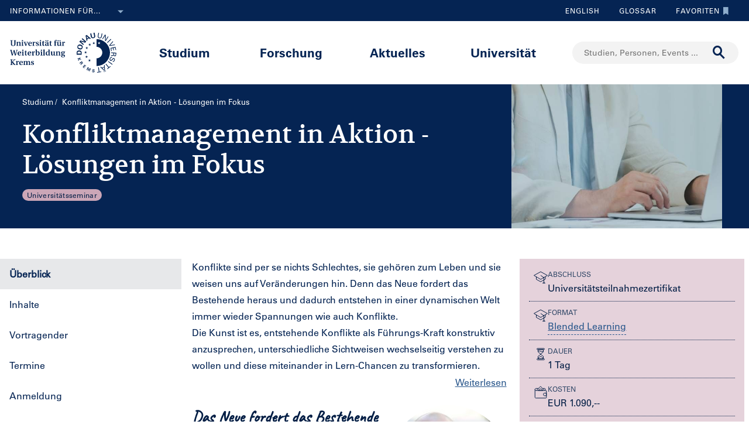

--- FILE ---
content_type: image/svg+xml;charset=UTF-8
request_url: https://www.donau-uni.ac.at/dam/jcr:f7d13a9d-4534-44ef-91a7-5884af8eff74/kleine-gruppen-blau.svg
body_size: 1509
content:
<?xml version="1.0" encoding="utf-8"?>
<!-- Generator: Adobe Illustrator 28.1.0, SVG Export Plug-In . SVG Version: 6.00 Build 0)  -->
<svg version="1.1" id="Ebene_1" xmlns="http://www.w3.org/2000/svg" xmlns:xlink="http://www.w3.org/1999/xlink" x="0px" y="0px"
	 viewBox="0 0 48 48" style="enable-background:new 0 0 48 48;" xml:space="preserve">
<style type="text/css">
	.st0{fill:none;stroke:#031E45;stroke-width:2;stroke-linecap:round;stroke-linejoin:round;stroke-miterlimit:10;}
</style>
<g>
	<g>
		<g>
			<g>
				<path class="st0" d="M21.2,32.3c0,1.7,1.3,3,2.8,3c1.6,0,2.8-1.4,2.8-3c0-1.7-1.3-3-2.8-3C22.4,29.2,21.2,30.6,21.2,32.3z"/>
			</g>
			<path class="st0" d="M30.6,44.2v-3.5c0-1.7-1.4-3.1-3.1-3.1h-7c-1.7,0-3.1,1.4-3.1,3.1v3.5"/>
		</g>
		<g>
			<g>
				<ellipse class="st0" cx="24" cy="6.8" rx="2.8" ry="3"/>
			</g>
			<path class="st0" d="M30.6,18.8v-3.5c0-1.7-1.4-3.1-3.1-3.1h-7c-1.7,0-3.1,1.4-3.1,3.1v3.5"/>
		</g>
	</g>
	<g>
		<g>
			<g>
				<ellipse class="st0" cx="8.6" cy="19.3" rx="2.8" ry="3"/>
			</g>
			<path class="st0" d="M15.3,31.2v-3.5c0-1.7-1.4-3.1-3.1-3.1h-7C3.4,24.6,2,26,2,27.7v3.5"/>
		</g>
		<g>
			<g>
				<ellipse class="st0" cx="39.4" cy="19.3" rx="2.8" ry="3"/>
			</g>
			<path class="st0" d="M46,31.2v-3.5c0-1.7-1.4-3.1-3.1-3.1h-7c-1.7,0-3.1,1.4-3.1,3.1v3.5"/>
		</g>
	</g>
	<path class="st0" d="M29.7,7.7c3.3,1.1,6.1,3.1,8.2,5.8"/>
	<path class="st0" d="M10,13.5c2.1-2.6,5-4.7,8.2-5.8"/>
	<path class="st0" d="M32.8,40.2c2.7-1.5,5-3.7,6.6-6.4"/>
	<path class="st0" d="M8.7,33.9c1.6,2.6,3.9,4.8,6.6,6.4"/>
</g>
</svg>


--- FILE ---
content_type: image/svg+xml;charset=UTF-8
request_url: https://www.donau-uni.ac.at/dam/jcr:99a46d4c-2d7f-4ef4-b0f8-4b9e61df78d8/universtitaetszertifikat-weiss.svg
body_size: 1089
content:
<?xml version="1.0" encoding="utf-8"?>
<!-- Generator: Adobe Illustrator 28.1.0, SVG Export Plug-In . SVG Version: 6.00 Build 0)  -->
<svg version="1.1" id="Ebene_1" xmlns="http://www.w3.org/2000/svg" xmlns:xlink="http://www.w3.org/1999/xlink" x="0px" y="0px"
	 viewBox="0 0 48 48" style="enable-background:new 0 0 48 48;" xml:space="preserve">
<style type="text/css">
	.st0{fill:none;stroke:#FFFFFF;stroke-width:2;stroke-miterlimit:10;}
</style>
<g id="XMLID_914_">
	<line id="XMLID_921_" class="st0" x1="17.5" y1="32.5" x2="31.5" y2="32.5"/>
	<line id="XMLID_920_" class="st0" x1="17.5" y1="36.5" x2="31.5" y2="36.5"/>
	<polygon id="XMLID_919_" class="st0" points="24.5,14.5 26.5,18.5 31,19.1 27.8,22.2 28.5,26.5 24.5,24.5 20.5,26.5 21.2,22.2 
		18,19.1 22.5,18.5 	"/>
	<g id="XMLID_915_">
		<path id="XMLID_918_" class="st0" d="M7.5,43.5L7.5,43.5c-1.7,0-3-1.3-3-3v-3h6v3C10.5,42.2,9.2,43.5,7.5,43.5z"/>
		<path id="XMLID_917_" class="st0" d="M7.5,43.5h28c1.7,0,3-1.3,3-3v-31h-23V7c0-1.4-1.1-2.5-2.5-2.5l0,0c-1.4,0-2.5,1.1-2.5,2.5
			v30.5"/>
		<path id="XMLID_916_" class="st0" d="M38.5,9.5h5v-2c0-1.7-1.3-3-3-3H13"/>
	</g>
</g>
</svg>


--- FILE ---
content_type: image/svg+xml;charset=UTF-8
request_url: https://www.donau-uni.ac.at/dam/jcr:637af1f7-c946-4186-aa1f-e70cc462dbf7/loesungsorientierte-kompetenzen-weiss.svg
body_size: 1140
content:
<?xml version="1.0" encoding="utf-8"?>
<!-- Generator: Adobe Illustrator 28.1.0, SVG Export Plug-In . SVG Version: 6.00 Build 0)  -->
<svg version="1.1" id="Ebene_1" xmlns="http://www.w3.org/2000/svg" xmlns:xlink="http://www.w3.org/1999/xlink" x="0px" y="0px"
	 viewBox="0 0 48 48" style="enable-background:new 0 0 48 48;" xml:space="preserve">
<style type="text/css">
	.st0{fill:none;stroke:#FFFFFF;stroke-width:1.8333;stroke-linecap:round;stroke-linejoin:round;stroke-miterlimit:10;}
	.st1{fill:none;stroke:#FFFFFF;stroke-width:1.8333;stroke-linecap:round;stroke-miterlimit:10;}
</style>
<g id="XMLID_3317_">
	<path id="XMLID_3322_" class="st0" d="M37.7,15.8c0-7.8-6.5-14.1-14.4-13.7c-7,0.3-12.8,6.1-13.1,13.2c-0.1,3.6,1.1,6.8,3.2,9.3
		c2.7,3.3,4.2,6.2,4.2,10.5l0,0h12.8l0,0c0-4.3,1.6-7.3,4.3-10.7C36.6,22,37.7,19,37.7,15.8z"/>
	<line id="XMLID_3321_" class="st1" x1="18.5" y1="42.3" x2="29.5" y2="42.3"/>
	<line id="XMLID_3320_" class="st1" x1="20.3" y1="46" x2="27.7" y2="46"/>
	<polyline id="XMLID_3319_" class="st1" points="21.2,35 21.2,19.4 23.1,20.3 24,19.4 24.9,20.3 26.7,19.4 26.7,35 	"/>
	<line id="XMLID_3318_" class="st1" x1="17.6" y1="38.7" x2="30.4" y2="38.7"/>
</g>
</svg>


--- FILE ---
content_type: image/svg+xml;charset=UTF-8
request_url: https://www.donau-uni.ac.at/dam/jcr:74a32f89-7566-4754-bef4-483341a71cbb/Sprache-blau.svg
body_size: 1420
content:
<?xml version="1.0" encoding="utf-8"?>
<!-- Generator: Adobe Illustrator 27.5.0, SVG Export Plug-In . SVG Version: 6.00 Build 0)  -->
<svg version="1.1" id="Ebene_1" xmlns="http://www.w3.org/2000/svg" xmlns:xlink="http://www.w3.org/1999/xlink" x="0px" y="0px"
	 viewBox="0 0 48 48" style="enable-background:new 0 0 48 48;" xml:space="preserve">
<style type="text/css">
	.st0{fill:none;stroke:#031E45;stroke-width:2;stroke-miterlimit:10;}
	.st1{fill:none;stroke:#031E45;stroke-width:2;stroke-linecap:round;stroke-miterlimit:10;}
</style>
<g id="XMLID_5998_">
	<path id="XMLID_6004_" class="st0" d="M18.4,5.4c-9.5,0-17.2,7.7-17.2,17.2c0,4.4,1.6,8.3,4.3,11.4c-0.2,4.5-3.5,8-3.5,8
		c5.4,0.8,9.4-2.6,10.2-3.3c1.9,0.7,4,1.2,6.2,1.2c9.5,0,17.2-7.7,17.2-17.2C35.5,13.1,27.8,5.4,18.4,5.4z"/>
	<g id="XMLID_6000_">
		<path id="XMLID_6003_" class="st0" d="M12.3,22.2c0,1.4-1.2,2.6-2.6,2.6c-1.4,0-2.6-1.2-2.6-2.6c0-1.4,1.2-2.6,2.6-2.6
			C11.2,19.7,12.3,20.8,12.3,22.2z"/>
		<path id="XMLID_6002_" class="st0" d="M20.9,22.2c0,1.4-1.2,2.6-2.6,2.6c-1.4,0-2.6-1.2-2.6-2.6c0-1.4,1.2-2.6,2.6-2.6
			C19.8,19.7,20.9,20.8,20.9,22.2z"/>
		<path id="XMLID_6001_" class="st0" d="M29.5,22.2c0,1.4-1.2,2.6-2.6,2.6s-2.6-1.2-2.6-2.6c0-1.4,1.2-2.6,2.6-2.6
			S29.5,20.8,29.5,22.2z"/>
	</g>
	<path id="XMLID_5999_" class="st1" d="M31.6,7c0.6-0.1,1.3-0.1,2-0.1c7.3,0,13.2,5.9,13.2,13.2c0,3.3-1.3,6.4-3.3,8.7
		c0.2,3.5,2.7,6.1,2.7,6.1c-4.1,0.6-7.2-2-7.8-2.5c-0.8,0.3-1.6,0.5-2.4,0.7"/>
</g>
</svg>
